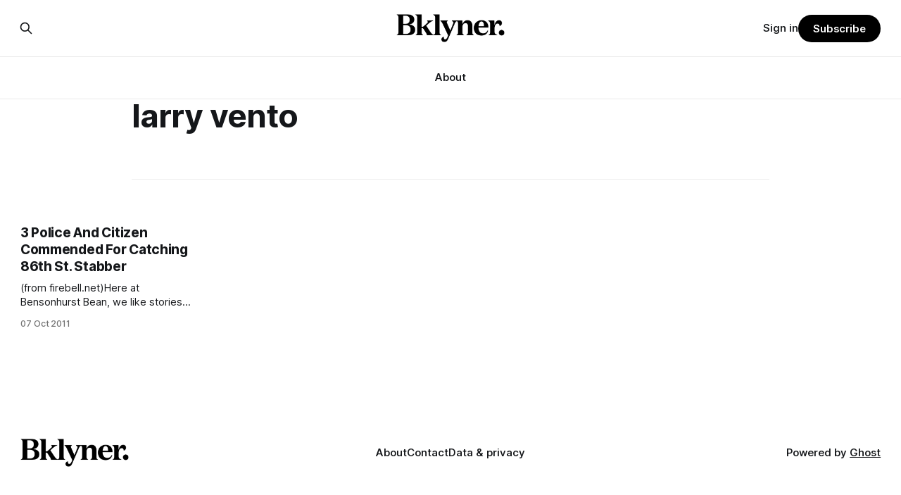

--- FILE ---
content_type: text/html; charset=utf-8
request_url: https://www.google.com/recaptcha/api2/aframe
body_size: 269
content:
<!DOCTYPE HTML><html><head><meta http-equiv="content-type" content="text/html; charset=UTF-8"></head><body><script nonce="zb57Lu_TzlV4qcGjRtQ6Uw">/** Anti-fraud and anti-abuse applications only. See google.com/recaptcha */ try{var clients={'sodar':'https://pagead2.googlesyndication.com/pagead/sodar?'};window.addEventListener("message",function(a){try{if(a.source===window.parent){var b=JSON.parse(a.data);var c=clients[b['id']];if(c){var d=document.createElement('img');d.src=c+b['params']+'&rc='+(localStorage.getItem("rc::a")?sessionStorage.getItem("rc::b"):"");window.document.body.appendChild(d);sessionStorage.setItem("rc::e",parseInt(sessionStorage.getItem("rc::e")||0)+1);localStorage.setItem("rc::h",'1769075534090');}}}catch(b){}});window.parent.postMessage("_grecaptcha_ready", "*");}catch(b){}</script></body></html>